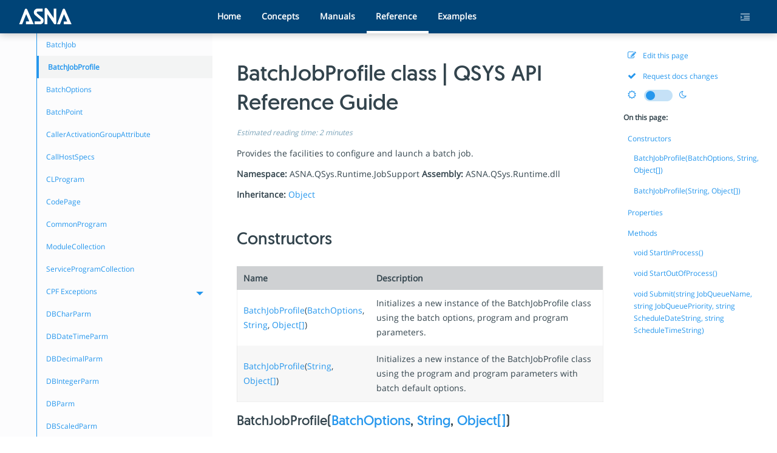

--- FILE ---
content_type: text/html; charset=utf-8
request_url: https://asnaqsys.github.io/reference/runtime/qsys-runtime-job-support/batch-job-profile.html
body_size: 3538
content:
<!-- Page generated 2025-12-19 17:12:58 +0000-->
<!DOCTYPE html>
<html lang="en"><!-- Removed the trailing slash --><!-- Ensure no trailing slash --><head>
  <meta http-equiv="Content-Type" content="text/html; charset=UTF-8">
  <title>BatchJobProfile class         | QSYS API Reference Guide</title>
  <meta name="description" content="Provides the facilities to configure and launch a batch job. " />
  <link rel="canonical" href="https://localhost:4000/reference/runtime/qsys-runtime-job-support/batch-job-profile.html" />
  <meta http-equiv="Permissions-Policy" content="interest-cohort=()">

  <!-- favicon -->
  <link rel="icon" type="image/x-icon" href="/favicons/asnaqsys@2x.ico" sizes="128x128">
  <link rel="apple-touch-icon" type="image/x-icon" href="/favicons/asnaqsys@2x.ico" sizes="128x128">
  <meta name="msapplication-TileImage" content="/favicons/asnaqsys@2x.ico">
  <meta property="og:image" content="/favicons/asnaqsys@2x.ico"/>
  <meta name="theme-color" content="#2496ed" />

  <meta name="viewport" content="width=device-width, initial-scale=1.0">

  <link href="/pagefind/pagefind-ui.css" rel="stylesheet">
  <script src="/pagefind/pagefind-ui.js"></script><script defer src="/js/theme-switcher.js"></script>
  <script defer src="/js/anchorlinks.js"></script>
  <script defer src="/js/jquery.js"></script>
  <script defer src="/js/bootstrap.min.js"></script>
  <script defer src="/js/docs.js"></script><link rel="preload" as="font" href="https://fonts.gstatic.com/s/opensans/v18/mem8YaGs126MiZpBA-UFVZ0bf8pkAg.woff2" type="font/woff2" crossorigin="anonymous">
  <link rel="preload" as="font" href="/fonts/geomanist/hinted-Geomanist-Book.woff2"    type="font/woff2" crossorigin="anonymous">
  <link rel="preload" as="font" href="/fonts/geomanist/hinted-Geomanist-Regular.woff2" type="font/woff2" crossorigin="anonymous">
  <link rel="preload" as="font" href="/fonts/glyphicons-halflings-regular.woff2"       type="font/woff2" crossorigin="anonymous">
  <link rel="preload" as="font" href="/fonts/fontawesome-webfont.woff2?v=4.7.0"        type="font/woff2" crossorigin="anonymous">

  <link rel="stylesheet" href="/css/font-awesome.min.css">
  <link rel="stylesheet" href="/css/bootstrap.min.css">
  <link rel="stylesheet" href="/css/style.css" id="pagestyle">

  <!-- SEO stuff -->
  <!-- END SEO STUFF -->
  
</head>
<body class="colums">
    <header>
        <nav class="nav-secondary navbar navbar-fixed-top">
    <div class="container-fluid">
        <div class="navbar-header">
            <a href="/">
                <img class="logo" src="/images/asna-qsys-128.png" alt="ASNA" title="ASNA QSys Docs" />
            </a>
        </div>
        <div class="navbar-collapse" aria-expanded="false" style="height: 1px;">
            <div class="logo-mobile">
    <a href="/">
        <img src="/images/asna-qsys-64.png" alt="ASNA QSys Docs" title="ASNA QSys Docs" />
    </a>
</div>

<div class="asna-search" id="search-div">
</div>

<div class="sidebar-toggle">
    <button type="button" class="navbar-toggle collapsed" data-toggle="collapse" data-target="#navbar" aria-expanded="false" aria-controls="navbar">
        <span class="sr-only">Toggle navigation</span>
        <span class="icon-bar"></span>
        <span class="icon-bar"></span>
        <span class="icon-bar"></span>
    </button>
</div>
<div class="nav-container hidden-sm hidden-xs">
    <div id="tabs">
        <ul class="tabs jsTOCHorizontal"><li><a href="/" id="home">Home</a></li><li><a href="/concepts/concepts-overview.html" id="Concepts">Concepts</a></li><li><a href="/manuals/manuals-overview.html" id="Manuals">Manuals</a></li><li><a href="/reference/reference-overview.html" id="Reference">Reference</a></li><li><a href="/examples/examples-overview.html" id="Examples">Examples</a></li></ul>
    </div>
    <div class="ctrl-right">
        <a href="javascript:void(0)" id="menu-toggle" aria-label="Current page's menu toggle"><i class="fa fa-indent" aria-hidden="true"></i></a>
    </div>
</div>

        </div>
    </div>
</nav>

    </header>
    <div class="wrapper right-open">
        <div class="container-fluid">
            <div class="row">
                <div class="col-body">
                    <main class="col-content content">
                        <section class="section"><h1>BatchJobProfile class         | QSYS API Reference Guide</h1><p><em class="reading-time">Estimated reading time: 2 minutes</em></p><p>Provides the facilities to configure and launch a batch job.</p>

<p><strong>Namespace:</strong> ASNA.QSys.Runtime.JobSupport
<strong>Assembly:</strong> ASNA.QSys.Runtime.dll</p>

<p><strong>Inheritance:</strong> <a href="https://docs.microsoft.com/en-us/dotnet/api/system.object">Object</a>
<br />
<br /></p>

<h2 id="constructors">Constructors</h2>

<table>
  <thead>
    <tr>
      <th>Name</th>
      <th>Description</th>
    </tr>
  </thead>
  <tbody>
    <tr>
      <td><a href="#batchjobprofilebatchoptions-string-object">BatchJobProfile</a>(<a href="/reference/runtime/qsys-runtime-job-support/batch-options.html">BatchOptions</a>, <a href="https://docs.microsoft.com/en-us/dotnet/api/system.string">String</a>, <a href="https://docs.microsoft.com/en-us/dotnet/api/system.object">Object[]</a>)</td>
      <td>Initializes a new instance of the BatchJobProfile class using the batch options, program and program parameters.</td>
    </tr>
    <tr>
      <td><a href="#batchjobprofilestring-object">BatchJobProfile</a>(<a href="https://docs.microsoft.com/en-us/dotnet/api/system.string">String</a>, <a href="https://docs.microsoft.com/en-us/dotnet/api/system.object">Object[]</a>)</td>
      <td>Initializes a new instance of the BatchJobProfile class using the program and program parameters with batch default options.</td>
    </tr>
  </tbody>
</table>

<h3 id="batchjobprofilebatchoptions-string-object">BatchJobProfile(<a href="/reference/runtime/qsys-runtime-job-support/batch-options.html">BatchOptions</a>, <a href="https://docs.microsoft.com/en-us/dotnet/api/system.string">String</a>, <a href="https://docs.microsoft.com/en-us/dotnet/api/system.object">Object[]</a>)</h3>

<p>Initializes a new instance of the BatchJobProfile class using the batch options, program and program parameters.</p>

<div class="language-cs highlighter-rouge"><div class="highlight"><pre class="highlight"><code><span class="nf">BatchJobProfile</span><span class="p">(</span><span class="n">BatchOptions</span><span class="p">,</span> <span class="n">String</span><span class="p">,</span> <span class="n">Object</span><span class="p">[])</span>
</code></pre></div></div>

<h4 id="parameters">Parameters</h4>

<table>
  <thead>
    <tr>
      <th>Type</th>
      <th>Parameter name</th>
      <th>Description</th>
    </tr>
  </thead>
  <tbody>
    <tr>
      <td><a href="/reference/runtime/qsys-runtime-job-support/batch-options.html">BatchOptions</a></td>
      <td>options</td>
      <td>The configuration options for the new Job.</td>
    </tr>
    <tr>
      <td><a href="https://docs.microsoft.com/en-us/dotnet/api/system.string">String</a></td>
      <td>programName</td>
      <td>Program to run in the new Job.</td>
    </tr>
    <tr>
      <td><a href="https://docs.microsoft.com/en-us/dotnet/api/system.object">Object[]</a></td>
      <td>parmList</td>
      <td>List of parameters to be passed to the initial program.</td>
    </tr>
  </tbody>
</table>

<h3 id="batchjobprofilestring-object">BatchJobProfile(<a href="https://docs.microsoft.com/en-us/dotnet/api/system.string">String</a>, <a href="https://docs.microsoft.com/en-us/dotnet/api/system.object">Object[]</a>)</h3>

<p>Initializes a new instance of the BatchJobProfile class using the program and program parameters with batch default options.</p>

<div class="language-cs highlighter-rouge"><div class="highlight"><pre class="highlight"><code><span class="nf">BatchJobProfile</span><span class="p">(</span><span class="n">String</span><span class="p">,</span> <span class="n">Object</span><span class="p">[])</span>
</code></pre></div></div>

<h4 id="parameters-1">Parameters</h4>

<table>
  <thead>
    <tr>
      <th>Type</th>
      <th>Parameter name</th>
      <th>Description</th>
    </tr>
  </thead>
  <tbody>
    <tr>
      <td><a href="https://docs.microsoft.com/en-us/dotnet/api/system.string">String</a></td>
      <td>programName</td>
      <td>Program to run in the new Job.</td>
    </tr>
    <tr>
      <td><a href="https://docs.microsoft.com/en-us/dotnet/api/system.object">Object[]</a></td>
      <td>parmList</td>
      <td>List of parameters to be passed to the initial program.</td>
    </tr>
  </tbody>
</table>

<h2 id="properties">Properties</h2>

<table>
  <thead>
    <tr>
      <th>Type</th>
      <th>Name</th>
      <th>Description</th>
    </tr>
  </thead>
  <tbody>
    <tr>
      <td><a href="/reference/runtime/qsys-runtime-job-support/batch-options.html">BatchOptions</a></td>
      <td>BatchOptions</td>
      <td>Get the options for the new batch job.</td>
    </tr>
  </tbody>
</table>

<h2 id="methods">Methods</h2>

<table>
  <thead>
    <tr>
      <th>Signature</th>
      <th>Description</th>
    </tr>
  </thead>
  <tbody>
    <tr>
      <td><a href="#void-startinprocess">StartInProcess()</a></td>
      <td>Starts the new job on a separate thread in the current process.</td>
    </tr>
    <tr>
      <td><a href="#void-startoutofprocess">StartOutOfProcess()</a></td>
      <td>Starts the new job on a new process.</td>
    </tr>
    <tr>
      <td><a href="#void-submitstring-jobqueuename-string-jobqueuepriority-string-scheduledatestring-string-scheduletimestring">Submit</a>(<a href="https://docs.microsoft.com/en-us/dotnet/api/system.string">String</a>, <a href="https://docs.microsoft.com/en-us/dotnet/api/system.string">String</a>, <a href="https://docs.microsoft.com/en-us/dotnet/api/system.string">String</a>, <a href="https://docs.microsoft.com/en-us/dotnet/api/system.string">String</a>)</td>
      <td>Enqueues the batch job.</td>
    </tr>
  </tbody>
</table>

<h3 id="void-startinprocess">void StartInProcess()</h3>

<p>Starts the new job on a separate thread in the current process.</p>

<div class="language-cs highlighter-rouge"><div class="highlight"><pre class="highlight"><code><span class="k">void</span> <span class="nf">StartInProcess</span><span class="p">()</span>
</code></pre></div></div>

<h3 id="void-startoutofprocess">void StartOutOfProcess()</h3>

<p>Starts the new job on a new process.</p>

<div class="language-cs highlighter-rouge"><div class="highlight"><pre class="highlight"><code><span class="k">void</span> <span class="nf">StartOutOfProcess</span><span class="p">()</span>
</code></pre></div></div>

<h3 id="void-submitstring-jobqueuename-string-jobqueuepriority-string-scheduledatestring-string-scheduletimestring">void Submit(<a href="https://learn.microsoft.com/en-us/dotnet/api/system.string?view=net-8.0">string JobQueueName</a>, <a href="https://learn.microsoft.com/en-us/dotnet/api/system.string?view=net-8.0">string JobQueuePriority</a>, <a href="https://learn.microsoft.com/en-us/dotnet/api/system.string?view=net-8.0">string ScheduleDateString</a>, <a href="https://learn.microsoft.com/en-us/dotnet/api/system.string?view=net-8.0">string ScheduleTimeString</a>)</h3>

<p>Enqueues the batch job.</p>

<div class="language-cs highlighter-rouge"><div class="highlight"><pre class="highlight"><code><span class="k">void</span> <span class="nf">Submit</span><span class="p">(</span><span class="kt">string</span> <span class="n">JobQueueName</span><span class="p">,</span> <span class="kt">string</span> <span class="n">JobQueuePriority</span><span class="p">,</span> <span class="kt">string</span> <span class="n">ScheduleDateString</span><span class="p">,</span> <span class="kt">string</span> <span class="n">ScheduleTimeString</span><span class="p">)</span>
</code></pre></div></div>

<h4 id="parameters-2">Parameters</h4>

<table>
  <thead>
    <tr>
      <th>Type</th>
      <th>Parameter name</th>
      <th>Description</th>
    </tr>
  </thead>
  <tbody>
    <tr>
      <td><a href="https://docs.microsoft.com/en-us/dotnet/api/system.string">String</a></td>
      <td>JobQueueName</td>
      <td>The name of the queue to receive the job request.</td>
    </tr>
    <tr>
      <td><a href="https://docs.microsoft.com/en-us/dotnet/api/system.string">String</a></td>
      <td>JobQueuePriority</td>
      <td>The priority of the batch job in the job queue.</td>
    </tr>
    <tr>
      <td><a href="https://docs.microsoft.com/en-us/dotnet/api/system.string">String</a></td>
      <td>ScheduleDateString</td>
      <td>The date when the new job becomes eligible to run. Special values include: <em>CURRENT, *MON-&gt;</em>SUN, *MONTHSTR and *MONTHEND.</td>
    </tr>
    <tr>
      <td><a href="https://docs.microsoft.com/en-us/dotnet/api/system.string">String</a></td>
      <td>ScheduleTimeString</td>
      <td>The time of day when the new job becomes eligible to run. Special value: *CURRENT.</td>
    </tr>
  </tbody>
</table>

                        </section>
                    </main>
                    <nav class="col-nav">
                        <div id="sidebar-nav" class="sidebar hidden-sm hidden-xs">
                            <div id="navbar" class="nav-sidebar">
                                <ul class="nav jsTOCHorizontal hidden-md hidden-lg"></ul>
                                <ul class="nav" id="jsTOCLeftNav"></ul>
                            </div>
                        </div>
                    </nav>
                    <div class="col-toc">
                        <div class="sidebar hidden-xs hidden-sm">
                            <div class="toc-nav">
                                <div class="feedback-links">
                                    <ul><li><a href="https://github.com/asnaqsys/asnaqsys.github.io/edit/main/reference/runtime/qsys-runtime-job-support/batch-job-profile.md"><i class="fa fa-pencil-square-o" aria-hidden="true"></i> Edit this page</a></li><li><a href="https://github.com/asna/asna.github.io/issues/new?body=File: [reference/runtime/qsys-runtime-job-support/batch-job-profile.md](https://docs.asna.com/reference/runtime/qsys-runtime-job-support/batch-job-profile.html)" class="nomunge"><i class="fa fa-check" aria-hidden="true"></i> Request docs changes</a></li>
                                        <li><div class="toggle-mode">
  <div class="icon">
      <i class="fa fa-sun-o" aria-hidden="true"></i>
  </div>
  <div class="toggle-switch">
      <label class="switch">
          <input type="checkbox" id="switch-style">
          <span class="slider round"></span>
      </label>
  </div>
  <div class="icon">
      <i class="fa fa-moon-o" aria-hidden="true"></i>
  </div>
</div>
</li>
                                    </ul>
                                </div><div id="side-toc-title">On this page:</div>
<ul id="my_toc" class="inline_toc">
  <li><a href="#constructors" class="nomunge">Constructors</a>
    <ul>
      <li><a href="#batchjobprofilebatchoptions-string-object" class="nomunge">BatchJobProfile(BatchOptions, String, Object[])</a></li>
      <li><a href="#batchjobprofilestring-object" class="nomunge">BatchJobProfile(String, Object[])</a></li>
    </ul>
  </li>
  <li><a href="#properties" class="nomunge">Properties</a></li>
  <li><a href="#methods" class="nomunge">Methods</a>
    <ul>
      <li><a href="#void-startinprocess" class="nomunge">void StartInProcess()</a></li>
      <li><a href="#void-startoutofprocess" class="nomunge">void StartOutOfProcess()</a></li>
      <li><a href="#void-submitstring-jobqueuename-string-jobqueuepriority-string-scheduledatestring-string-scheduletimestring" class="nomunge">void Submit(string JobQueueName, string JobQueuePriority, string ScheduleDateString, string ScheduleTimeString)</a></li>
    </ul>
  </li>
</ul>

</div>
                        </div>
                    </div>
                </div>
            </div>
        </div>
    </div>
    <footer class="footer">
        
    <div class="container">
        <div class="top_footer">
            <div class="row">
                <div class="col-xs-12 col-sm-3 col-md-3">
                    <ul class="footer_links">
                        <li><a href="https://www.asna.com/en/migration">Read more about ASNA Monarch</a></li>
                    </ul>
                </div>
                <div class="col-xs-12 col-sm-3 col-md-3">
                </div>
                <div class="col-xs-12 col-sm-3 col-md-3">
                </div>
                <div class="col-xs-12 col-sm-3 col-md-3">
                    <ul class="footer_links">
                        <li><a href="https://www.asna.com">ASNA.com</a></li>
                    </ul>
                </div>
            </div>
            <div class="footer-nav">
                <nav class="footer_sub_nav">
                    <ul class="menu">
                        <li><a href="https://www.asna.com/en/privacy" target="_blank" rel="noopener">Privacy</a></li>
                    </ul>
                </nav>
            </div>
        </div>
        <div class="bottom_footer">
            <div class="footer-copyright col-xs-12 col-md-8">
                <p class="copyright">
                    Copyright &copy; 2003-2024 ASNA, Inc. All rights reserved. </p>
            </div>
            <div class="footer_social_nav">
                <ul class="nav-social">
                    <li class="fa fa-youtube"><a href="http://www.youtube.com/user/asna">Youtube</a></li>
                    <li class="fa fa-github"><a href="https://github.com/asna">GitHub</a></li>
                    <li class="fa fa-linkedin"><a href="https://www.linkedin.com/company/asna">Linkedin</a></li>
                    <li class="fa fa-facebook"><a href="https://www.facebook.com/asna">Facebook</a></li>

                </ul>
            </div>
        </div>
    </div>

    </footer>
    <script>const pageURL = "/reference/runtime/qsys-runtime-job-support/batch-job-profile.html";</script>
    <script>
        window.addEventListener('DOMContentLoaded', (event) => {
            new PagefindUI({ element: "#search-div", showSubResults: false, showImages: false, resetStyles: false });
        });
    </script>
</body>
</html>


--- FILE ---
content_type: text/css; charset=utf-8
request_url: https://asnaqsys.github.io/css/style.css
body_size: 8248
content:
/*
 * global
 */
/*
 * standard mode
 */
/*
 * night mode
 */
body.night {
  background-color: #031f30;
  color: #d3d4d4;
  --pagefind-ui-primary: #eeeeee;
  --pagefind-ui-text: #eeeeee;
  --pagefind-ui-background: #152028;
  --pagefind-ui-border: #152028;
  --pagefind-ui-tag: #152028;
  /*
    #autocompleteResults {
        background: $bg-search-results-night;
        border: 1px solid $black;
        //color: $white;
    }
    .autocompleteResult {
        &.selected {
            background-color: #1f262e;
        }
        li {
            color: #b4c3d2;
        }
        span {
          color: #b7a4de;
        }
    }
    */
  /* syntax highlighting */
  /* apply to images with garbled text */
  /* accordion */
  /* tabs */
}

body.night.landing {
  background-color: #031f30;
}

body.night.landing .header > .container {
  background-color: #0f1c24;
}

body.night.landing .card, body.night.landing .cardlet {
  color: inherit;
  background-color: #0e161b;
}

body.night.landing footer {
  background-color: #002c66;
}

body.night .rating-nero-value,
body.night .reading-time {
  color: #d3d4d4 !important;
}

body.night h1, body.night h2, body.night h3, body.night h4, body.night h5, body.night h6,
body.night div#side-toc-title {
  color: #fff;
}

body.night a {
  color: #9cd4f7;
}

body.night .header {
  background-color: #0f1c24;
}

body.night hr {
  border-top: 1px solid #4f6071;
}

body.night .nav-secondary {
  background-color: #0f1c24;
}

body.night .nav-secondary .search-form input[type=search] {
  background-color: rgba(76, 76, 76, 0.47);
  color: #fff;
}

body.night .nav-secondary .search-form input[type=search] :focus {
  background-color: rgba(255, 255, 255, 0.17);
}

body.night .sidebar,
body.night .col-nav {
  background-color: #0f1c24;
  border: none;
}

body.night .nav-sidebar ul li a.active,
body.night .nav-sidebar.nav > li > a:focus,
body.night .toc-nav li a.active {
  background: #0a151a;
  border-left: 4px solid #2697ed;
}

body.night .tabs li.active a {
  border-bottom: 4px solid #2697ed;
}

body.night .slider {
  background-color: #344658;
  border: 1px solid #192837;
}

body.night blockquote {
  color: #d3d4d4;
  background: #1f3441;
}

body.night blockquote.warning, body.night blockquote.warning p:first-child {
  color: #ff7f7a !important;
}

body.night blockquote.important {
  border-left-color: #f5ac45 !important;
}

body.night blockquote.important, body.night blockquote.important p:first-child {
  color: #f5ad47 !important;
}

body.night table {
  border: 1px solid #1b1a1a;
  color: #cbdbe6;
}

body.night table > tbody > tr:nth-of-type(even) {
  background-color: #1f3341;
}

body.night thead {
  background: #2b4252;
}

body.night pre {
  color: #f3f3f3;
  background-color: #0a121b !important;
  border: 1px solid #000;
}

body.night code {
  color: #c1f1f0 !important;
  background: #0a121b !important;
}

body.night .nav-secondary .dropdown-btn {
  color: #d0e8ff;
}

body.night .outline-btn {
  background: #101c29;
  border: 1px solid #37404a;
}

body.night a.button.outline-btn {
  color: #a7e2ff;
}

body.night a.glossary,
body.night .toc-nav i.fa {
  color: #d3d4d4;
}

body.night .component {
  background: #0e1c25;
}

body.night .component img {
  opacity: 1;
  filter: grayscale(100%) brightness(2);
}

body.night .transparent-btn {
  background-color: #0087c8;
  box-shadow: 0 1px 0 0 rgba(0, 0, 0, 0.1);
  border: 1px solid rgba(0, 0, 0, 0.1);
  text-shadow: 0 1px rgba(0, 0, 0, 0.2);
}

body.night .footer {
  background-color: black;
  border-top: 1px solid #1f3442;
}

body.night .footer_links li a {
  color: #b2b2b2;
}

body.night .bottom_footer {
  border-top: 1px solid #4e5d6a;
}

body.night .footer_social_nav ul li a {
  background-color: #2f2f2f;
}

body.night .highlight .nt {
  color: #e8a0e8;
}

body.night .highlight .k {
  color: #da5ada;
}

body.night img.white-bg {
  background-color: white;
}

body.night .panel {
  color: #d3d4d4;
  background-color: #24394c;
}

body.night .panel-default {
  border-color: #374656;
}

body.night .panel-default > .panel-heading {
  color: #c0c3c4;
  background-color: #101c29;
  border-color: #2f4050;
}

body.night .panel-body {
  background: #233648;
  color: #bcbfc3;
}

body.night .nav-tabs {
  border-bottom: 1px solid #4f6071;
}

body.night .nav-tabs > li.active > a, body.night .nav-tabs > li.active > a:focus, body.night .nav-tabs > li.active > a:hover {
  color: #fff;
  background-color: #4e6071;
  border: 1px solid transparent;
}

body.night .popover {
  color: #000;
}

body.night .pagination > li > a, body.night .pagination > li > span {
  background-color: #0f1c2a !important;
  border: 1px solid #0f1c2a !important;
}

body.night .pagination > .active > a {
  background: #000 !important;
  color: #fff !important;
}

:root {
  --pagefind-ui-scale: .63;
}

html {
  font-family: "Open Sans", sans-serif;
  -webkit-text-size-adjust: 100%;
  -ms-text-size-adjust: 100%;
  -moz-osx-font-smoothing: grayscale;
  -webkit-font-smoothing: antialiased;
}

body {
  background-color: white;
  color: #33444d;
  font-family: "Open Sans", sans-serif;
  font-size: 14px;
  margin: 0;
  padding: 0;
  overflow-x: hidden;
}

body:has(div.pagefind-ui__drawer:not(.pagefind-ui__hidden)) {
  overflow-y: hidden !important;
}

a {
  color: #2697ed;
  text-decoration: none;
  outline: none;
}

a:hover, a:focus {
  opacity: .8;
  text-decoration: none;
}

.pagefind-ui__results-area {
  background-color: var(--pagefind-ui-background);
  margin-left: 10rem;
}

.pagefind-ui__button {
  border-color: var(--pagefind-ui-text) !important;
}

.pagefind-ui__drawer {
  position: fixed;
  overflow-y: scroll !important;
  max-height: 90vh;
}

.pagefind-ui__search-clear {
  padding: 0 calc(1rem * var(--pagefind-ui-scale)) 0 calc(1rem * var(--pagefind-ui-scale)) !important;
  /* border-color: lightgray; */
  border-width: 0;
}

.pagefind-ui__results {
  padding-left: 2% !important;
}

/*
 * Fonts  **********************************************************************
 */
@font-face {
  font-family: 'Geomanist Book';
  src: url("../fonts/geomanist/hinted-Geomanist-Book.eot");
  src: url("../fonts/geomanist/hinted-Geomanist-Book.eot?#iefix") format("embedded-opentype"), url("../fonts/geomanist/hinted-Geomanist-Book.woff2") format("woff2"), url("../fonts/geomanist/hinted-Geomanist-Book.woff") format("woff"), url("../fonts/geomanist/hinted-Geomanist-Book.ttf") format("truetype"), url("../fonts/geomanist/hinted-Geomanist-Book.svg#Geomanist-Book") format("svg");
  font-weight: normal;
  font-style: normal;
  font-display: swap;
}

@font-face {
  font-family: 'Geomanist Regular';
  src: url("../fonts/geomanist/hinted-Geomanist-Regular.eot");
  src: url("../fonts/geomanist/hinted-Geomanist-Regular.eot?#iefix") format("embedded-opentype"), url("../fonts/geomanist/hinted-Geomanist-Regular.woff2") format("woff2"), url("../fonts/geomanist/hinted-Geomanist-Regular.woff") format("woff"), url("../fonts/geomanist/hinted-Geomanist-Regular.ttf") format("truetype"), url("../fonts/geomanist/hinted-Geomanist-Book.svg#Geomanist-Regular") format("svg");
  font-weight: normal;
  font-style: normal;
  font-display: swap;
}

/*
 * inlining the style from https://fonts.googleapis.com/css?family=Open+Sans&display=swap
 *
 * We're only including the "latin" glyphs. While including @font-faces for more
 * glyphs would not cause the fonts to be loaded, it would make the stylesheet
 * itself larger, and we don't need those glyhps for our purpose as the website
 * is written in US-English; https://stackoverflow.com/a/14897846/1811501
 */
/* latin */
@font-face {
  font-family: 'Open Sans';
  font-style: normal;
  font-weight: 400;
  font-display: fallback;
  src: local("Open Sans Regular"), local("OpenSans-Regular"), url(https://fonts.gstatic.com/s/opensans/v18/mem8YaGs126MiZpBA-UFVZ0bf8pkAg.woff2) format("woff2");
  unicode-range: U+0000-00FF, U+0131, U+0152-0153, U+02BB-02BC, U+02C6, U+02DA, U+02DC, U+2000-206F, U+2074, U+20AC, U+2122, U+2191, U+2193, U+2212, U+2215, U+FEFF, U+FFFD;
}

h1, h2, h3, h4, h5, h6 {
  font-family: "Geomanist Book", sans-serif;
  clear: both;
  line-height: 26px;
}

h1 {
  font-size: 36px;
  line-height: 48px;
}

h2 {
  font-size: 28px;
  line-height: 38px;
}

h3 {
  font-size: 22px;
}

h4 {
  font-size: 16px;
  text-transform: uppercase;
}

h5 {
  font-size: 16px;
}

h6 {
  color: #82949e;
  font-size: 14px;
}

dd, dt {
  line-height: 25px;
}

body.landing {
  background-color: #fcfcfd;
}

body.landing h2, body.landing h5, body.landing h6 {
  font-family: "Geomanist Regular", sans-serif;
}

body.landing section {
  margin-top: 40px;
  margin-bottom: 40px;
}

body.landing .header > .container {
  background-color: #004477;
}

@media (min-width: 768px) {
  body.landing .header .navbar-collapse.collapse {
    display: flex !important;
  }
  body.landing .header .navbar-collapse.collapse ul:first-of-type {
    flex: 1;
    display: flex;
    justify-content: center;
  }
}

@media (max-width: 991px) {
  body.landing .header .container {
    width: unset;
  }
}

body.landing .header a, body.landing .header .toggle-mode {
  color: white;
}

body.landing .header .navbar-brand {
  padding-top: 12px;
  padding-bottom: 12px;
}

body.landing .header .navbar-toggle {
  margin: 15px;
  height: 20px;
  display: block;
}

@media (min-width: 768px) {
  body.landing .header .navbar-toggle {
    display: none;
  }
}

@media (min-width: 768px) {
  body.landing .header .navbar-nav > li > a {
    font-weight: bold;
    line-height: 25px;
    padding-top: 17px;
    padding-bottom: 9px;
    border-bottom-style: solid;
    border-bottom-width: 4px;
    border-bottom-color: rgba(255, 255, 255, 0);
  }
}

@media (min-width: 768px) {
  body.landing .header .navbar-nav > li.active > a {
    border-bottom-color: rgba(255, 255, 255, 0.5);
  }
}

body.landing .header .toggle-mode {
  margin-top: 15px;
}

body.landing .header .toggle-mode .icon {
  margin-top: 4px;
}

body.landing .hero {
  padding-top: 20px;
}

body.landing .hero h2 {
  font-size: 32px;
  line-height: 32px;
  margin-bottom: 14px;
}

body.landing .pagefind-ui__results-area {
  background-color: var(--pagefind-ui-background);
  margin-left: 0;
}

body.landing .pagefind-ui__button {
  border-color: var(--pagefind-ui-text) !important;
}

body.landing .pagefind-ui__drawer {
  position: fixed;
  overflow-y: scroll !important;
  /* max-height: 90vh; */
  height: 68%;
  z-index: 1000;
}

body.landing .pagefind-ui__search-clear {
  padding: 0 calc(1rem * var(--pagefind-ui-scale)) 0 calc(1rem * var(--pagefind-ui-scale)) !important;
  /* border-color: lightgray; */
  border-width: 0;
}

body.landing .pagefind-ui__results {
  padding-left: 0 !important;
}

body.landing .card-holder {
  padding: 7.5px;
}

body.landing .video-item {
  display: flex;
  flex-direction: row;
  align-items: center;
  margin-top: 6.5px;
  margin-bottom: 6.5px;
}

body.landing .video-item .video-image {
  margin-right: 13px;
}

body.landing .video-item .video-title {
  flex: 1;
}

body.landing .card.whats-new, body.landing .card.examples, body.landing .card.reference, body.landing .card.manuals, body.landing .card.concepts, body.landing .card.guides, body.landing .card.download-asna-qsys {
  background-image: none;
  background-origin: content-box;
  background-repeat: no-repeat;
  background-size: auto 35px;
}

@media (min-width: 576px) {
  body.landing .card.whats-new, body.landing .card.examples, body.landing .card.reference, body.landing .card.manuals, body.landing .card.concepts, body.landing .card.guides, body.landing .card.download-asna-qsys {
    background-size: auto 40px;
    min-height: 220px;
  }
}

@media (min-width: 768px) {
  body.landing .card.whats-new, body.landing .card.examples, body.landing .card.reference, body.landing .card.manuals, body.landing .card.concepts, body.landing .card.guides, body.landing .card.download-asna-qsys {
    background-size: auto 50px;
  }
}

@media (min-width: 992px) {
  body.landing .card.whats-new, body.landing .card.examples, body.landing .card.reference, body.landing .card.manuals, body.landing .card.concepts, body.landing .card.guides, body.landing .card.download-asna-qsys {
    background-size: auto 60px;
  }
}

body.landing .card.whats-new .title, body.landing .card.examples .title, body.landing .card.reference .title, body.landing .card.manuals .title, body.landing .card.concepts .title, body.landing .card.guides .title, body.landing .card.download-asna-qsys .title {
  margin-top: 0;
  margin-left: 60px;
}

@media (min-width: 576px) {
  body.landing .card.whats-new .title, body.landing .card.examples .title, body.landing .card.reference .title, body.landing .card.manuals .title, body.landing .card.concepts .title, body.landing .card.guides .title, body.landing .card.download-asna-qsys .title {
    margin-left: 0;
    margin-top: 60px;
  }
}

@media (min-width: 768px) {
  body.landing .card.whats-new .title, body.landing .card.examples .title, body.landing .card.reference .title, body.landing .card.manuals .title, body.landing .card.concepts .title, body.landing .card.guides .title, body.landing .card.download-asna-qsys .title {
    margin-left: 0;
    margin-top: 72px;
  }
}

@media (min-width: 992px) {
  body.landing .card.whats-new .title, body.landing .card.examples .title, body.landing .card.reference .title, body.landing .card.manuals .title, body.landing .card.concepts .title, body.landing .card.guides .title, body.landing .card.download-asna-qsys .title {
    margin-left: 0;
    margin-top: 90px;
  }
}

body.landing .card.whats-new p, body.landing .card.examples p, body.landing .card.reference p, body.landing .card.manuals p, body.landing .card.concepts p, body.landing .card.guides p, body.landing .card.download-asna-qsys p {
  margin-left: 60px;
}

@media (min-width: 576px) {
  body.landing .card.whats-new p, body.landing .card.examples p, body.landing .card.reference p, body.landing .card.manuals p, body.landing .card.concepts p, body.landing .card.guides p, body.landing .card.download-asna-qsys p {
    margin-left: 0;
  }
}

body.landing .card {
  color: #33444d;
  background-color: white;
  box-shadow: 0 3px 6px rgba(11, 33, 74, 0.09), 0 -2px 2px rgba(11, 33, 74, 0.03);
  padding: 24px 36px;
  min-height: 100px;
}

@media (min-width: 576px) {
  body.landing .card {
    min-height: 185px;
  }
}

body.landing .card.download-asna-qsys {
  background-image: url("/images/download-asna-qsys.svg");
}

body.landing .card.guides {
  background-image: url("/images/guides.svg");
}

body.landing .card.concepts {
  background-image: url("/images/concepts.svg");
}

body.landing .card.manuals {
  background-image: url("/images/manuals.svg");
}

body.landing .card.reference {
  background-image: url("/images/reference.svg");
}

body.landing .card.examples {
  background-image: url("/images/examples.svg");
}

body.landing .card.whats-new {
  background-image: url("/images/whats-new.svg");
}

body.landing .card .title {
  font-size: 16px;
  line-height: 16px;
  margin: 10px 0;
}

@media (min-width: 576px) {
  body.landing .card .title {
    font-size: 18px;
    line-height: 18px;
    margin: 6px 0;
  }
}

@media (min-width: 768px) {
  body.landing .card .title {
    font-size: 20px;
    line-height: 20px;
    margin: 6px 0;
  }
}

@media (min-width: 992px) {
  body.landing .card .title {
    font-size: 22px;
    line-height: 22px;
    margin: 8px 0;
  }
}

body.landing .card p {
  font-size: 14px;
  line-height: 19px;
}

body.landing a.card {
  display: block;
  transition: transform 150ms ease-in-out;
}

body.landing a.card:hover {
  opacity: 1;
  transform: scale(1.01);
}

body.landing a.card[target=_blank] {
  background-image: url(/images/arrow.svg);
  background-position: top 10px right 10px;
  background-repeat: no-repeat;
  background-size: 15px 15px;
}

body.landing .cardlet {
  background-color: #F2F3F5;
  padding: 24px 36px;
}

body.landing .cardlet .title {
  font-family: 'Geomanist Book', sans-serif;
  line-height: 22px;
  font-size: 22px;
}

body.landing .cardlet p {
  font-size: 14px;
  line-height: 18px;
}

body.landing section.cta-banner {
  background-color: #002c66;
  padding: 75px 0;
  text-align: center;
}

body.landing section.cta-banner h2, body.landing section.cta-banner h5, body.landing section.cta-banner p {
  color: white;
}

@media (min-width: 768px) {
  body.landing section.cta-banner {
    text-align: left;
  }
}

body.landing section.cta-banner img {
  margin-bottom: 20px;
  max-height: 100px;
}

body.landing section.cta-banner h2 {
  font-size: 32px;
  line-height: 37px;
}

body.landing section.cta-banner a.btn {
  background: #FF3F73;
  color: white;
  font-size: 17px;
  font-weight: bold;
  margin-top: 50px;
  padding: 20px 60px;
}

body.landing section.cta-banner a.btn img {
  margin: 0;
}

body.landing section.cta-banner a.btn.slack-button {
  background: white;
  color: #002c66;
  padding: 2px 25px 2px 10px;
}

body.landing .help-by-product .title {
  font-family: 'Geomanist Book', sans-serif;
  font-size: 22px;
}

body.landing .help-by-product ul.nav.nav-tabs li a, body.landing .help-by-product h5, body.landing .help-by-product h6 {
  font-family: 'Geomanist Regular', sans-serif;
  font-size: 18px;
}

body.landing .help-by-product ul.nav.nav-tabs {
  margin-bottom: 30px;
}

body.landing .help-by-product ul.nav.nav-tabs li a {
  cursor: pointer;
  padding: 10px 3px;
}

@media (min-width: 576px) {
  body.landing .help-by-product ul.nav.nav-tabs li a {
    padding: 10px 15px;
  }
}

body.landing .help-by-product ul.nav.nav-tabs li.active a {
  background-color: inherit;
  border: none;
  border-bottom: 5px solid #002c66;
}

body.landing .help-by-product .row[data-tab] {
  display: none;
}

body.landing .help-by-product .row[data-tab][data-os] .only-win, body.landing .help-by-product .row[data-tab][data-os] .only-mac {
  display: none;
}

body.landing .help-by-product .row[data-tab][data-os="win"] .only-win, body.landing .help-by-product .row[data-tab][data-os="mac"] .only-mac {
  display: initial;
}

body.landing .help-by-product .row[data-tab][data-os="win"] p.only-win, body.landing .help-by-product .row[data-tab][data-os="mac"] p.only-mac {
  display: block;
}

body.landing .help-by-product .row.active[data-tab] {
  display: block;
}

body.landing .help-by-product .row[data-tab] .image {
  background-position: center;
  background-size: contain;
  background-repeat: no-repeat;
  margin-top: 15px;
  width: 130px;
  height: 130px;
  margin-left: auto;
  margin-right: auto;
}

body.landing footer {
  background-color: #002c66;
  margin-top: 130px;
}

body.landing footer a, body.landing footer p {
  color: white;
}

/*
 * branding ********************************************************************
 */
.logo {
  margin: 12px 10px 0 10px;
  width: 128;
  display: none;
}

@media (min-width: 992px) {
  .logo {
    display: initial;
  }
}

.logo-mobile a {
  float: left;
}

.logo-mobile a img {
  margin: 12px 15px;
}

@media (min-width: 992px) {
  .logo-mobile {
    display: none;
  }
}

/*
 * Header **********************************************************************
 */
.header {
  background-color: #004477;
  position: relative;
  z-index: 1;
  transition: all 0.1s ease;
  border: unset;
  border-radius: unset;
  height: unset;
}

.columns {
  flex-direction: column;
}

.col-nav {
  order: -1;
}

.col-body {
  display: flex;
  flex-direction: row;
  flex: 1;
  min-height: 555px;
}

.col-content {
  flex: 1;
}

.col-nav,
.col-toc {
  flex: 0 0 0;
}

.col-toc-hidden {
  display: none;
}

@media only screen and (min-width: 1000px) {
  .col-nav,
.col-toc {
    flex: 0 0 19em;
  }
}

.content {
  padding: 80px 20px 40px 40px;
  max-width: 1024px;
  min-width: 300px;
  min-height: 500px;
}

section.section {
  margin: 0 auto;
}

.content ul {
  margin-top: 10px;
}

/*
 * sidebar *********************************************************************
 */
.wrapper.right-open #sidebar-wrapper {
  width: 270px;
}

.wrapper.right-open .page-content {
  padding-right: 190px;
}

.col-nav,
.col-toc {
  min-height: 100vh;
}

.col-nav {
  background-color: #fcfcfd;
}

.col-toc {
  margin-left: auto;
}

.sidebar {
  position: sticky;
  top: 55px;
  overflow: auto;
  max-height: calc(100vh - 55px);
  padding-top: 20px;
  padding-bottom: 20px;
}

.sidebar:has(div.pagefind-ui__drawer:not(.pagefind-ui__hidden)) {
  overflow-y: hidden !important;
}

/*
 * global footer  **************************************************************
 */
footer {
  background: #fff;
  border-top: 1px solid #E0E4E7;
  position: relative;
}

.top_footer {
  padding: 50px 0 35px;
}

.footer_links {
  list-style: none;
  padding: 0;
}

.footer_links li {
  margin-bottom: 10px;
}

.footer_links li a {
  color: #637986;
  font-size: 12px;
  line-height: 16px;
}

.footer_sub_nav {
  float: right;
  padding: 10px 30px 20px 0;
}

.footer_sub_nav ul {
  list-style: none;
  margin: 0;
  padding: 0;
}

.footer_sub_nav ul li {
  float: left;
  margin-left: 10px;
  padding-bottom: 6px;
}

.footer_sub_nav ul li a {
  color: #637986;
  font-size: 12px;
}

.bottom_footer {
  clear: both;
  padding: 30px 0 20px;
  border-top: 1px solid #E0E4E7;
  float: left;
  width: 100%;
}

.footer-copyright {
  float: left;
}

.footer-copyright p {
  font-size: 12px;
  line-height: 17px;
  color: #637986;
  margin-bottom: 0;
  padding: 0 0 15px;
}

.footer_social_nav {
  float: right;
  padding: 0 15px 0 0;
}

.footer_social_nav ul {
  list-style: none;
  padding: 0;
  margin: 0;
}

.footer_social_nav ul li {
  float: left;
  position: relative;
}

.footer_social_nav ul li:before {
  color: #fff;
  position: absolute;
  top: 10px;
  left: 10px;
}

.footer_social_nav ul li + li {
  margin-left: 10px;
}

.footer_social_nav ul li a {
  width: 32px;
  height: 32px;
  background-color: #82949E;
  border-radius: 50px;
  color: #fff;
  display: block;
  text-indent: 9999px;
  overflow: hidden;
}

/*
 * Primary navigation - top header *********************************************
 */
.nav-container {
  height: 55px;
}

.sidebar-toggle {
  margin: 4px 0 0 0;
  float: right;
  padding: 16px 15px 0 0;
}

/*
 * Secondary Navigation  *******************************************************
 */
.nav-secondary {
  background-color: #004477;
  box-shadow: 0 1px 13px rgba(0, 0, 0, 0.24);
  height: 55px;
}

/*
 * NAV SIDEBAR *****************************************************************
 */
.nav-sidebar li a {
  cursor: pointer;
}

.nav-sidebar > li > a {
  padding-right: 20px;
  padding-left: 20px;
}

.nav-sidebar > .active > a,
.nav-sidebar > .active > a:focus,
.nav-sidebar > .active > a:hover {
  color: #2089C4;
  background-color: #428bca;
}

.nav-sidebar ul {
  list-style: none;
  padding: 0 15px;
  text-align: left;
}

.nav-sidebar ul li {
  display: block;
}

@media (min-width: 992px) {
  .nav-sidebar ul {
    padding: 0;
  }
}

.nav-sidebar .nav ul {
  padding: 0 0 0 15px;
}

.nav-sidebar ul li a:hover {
  opacity: 0.7;
  background: transparent;
}

.nav-sidebar ul li a,
.nav-sidebar ul li a:focus,
.nav-sidebar ul li a:hover {
  border-bottom: none;
}

.nav-sidebar ul li a.active,
.nav-sidebar.nav > li > a:focus {
  background: #F3F4F4;
  border-left: 4px solid #2697ed;
  font-weight: 600;
}

.nav-sidebar ul li li a {
  border-left: 1px solid #2697ed;
  font-size: 12px;
  margin-left: 15px;
}

.nav-sidebar .caret {
  float: right;
  margin-top: 9px;
  border-top: 6px dashed;
  border-top: 6px solid\9;
  border-right: 6px solid transparent;
  border-left: 6px solid transparent;
}

/* pointer for collapsed sidebar list items */
.collapsed {
  cursor: pointer;
}

/*
 * Table of contents menu  *****************************************************
 */
.toc-toggle {
  width: 25px;
  height: 25px;
  float: right;
}

.toc-nav ul {
  list-style: none;
  margin: 0;
  padding-left: 10px;
  line-height: 20px;
}

.toc-nav ul li {
  padding: 2px 8px 2px 0;
  width: 100%;
}

.toc-nav ul li a {
  display: inline-block;
  font-size: 12px;
  padding: 5px 10px 5px 10px;
}

.toc-nav li a.active {
  color: #2089C4;
  border-left: 4px solid #2089C4;
  font-weight: bold;
}

.toc-nav i.fa {
  font-size: 14px;
  margin: 0 8px 0 0;
  color: #2697ed;
}

div#side-toc-title {
  font-size: 12px;
  font-weight: bold;
  margin: 11px 0 10px 13px;
}

.edit {
  margin: 10px 0 20px 15px;
}

/*
 * Toggle Switches *************************************************************
 */
.toggle-mode {
  float: left;
  padding: 0 0 0 10px;
  width: 100%;
}

.toggle-mode .icon {
  width: 25px;
  float: left;
  font-size: 1.5rem;
}

.toggle-switch {
  float: left;
  height: 40px;
  width: 60px;
  padding: 3px 7px 0 2px;
}

.switch {
  position: relative;
  display: inline-block;
  width: 47px;
  height: 19px;
}

.switch input {
  display: none;
}

.slider {
  position: absolute;
  cursor: pointer;
  top: 0;
  left: 0;
  right: 0;
  bottom: 0;
  background-color: #c5e1f7;
  border: 1px solid #c3e4f7;
}

.slider:before {
  background-color: #2697ed;
  position: absolute;
  content: "";
  height: 15px;
  width: 15px;
  left: 2px;
  bottom: 1px;
}

input:focus + .slider {
  box-shadow: 0 0 1px #2196F3;
}

input:checked + .slider:before {
  -webkit-transform: translateX(26px);
  transform: translateX(26px);
}

.slider.round {
  border-radius: 34px;
}

.slider.round:before {
  border-radius: 50%;
}

/*
 * Tabs ************************************************************************
 */
#tabs {
  float: left;
  margin: 0;
  padding-left: 8px;
}

#tabs ul {
  padding: 0;
}

.tabs li {
  float: left;
  list-style: none;
}

.tabs li a {
  color: #fff;
  padding: 17px 19px 14px 15px;
  float: left;
  font-weight: 600;
}

.tabs li a:hover {
  background: rgba(0, 0, 0, 0.17) !important;
  border-bottom: 4px solid #fff;
}

.tabs li.active a {
  background: transparent !important;
  color: #fff;
  cursor: default;
  border-bottom: 4px solid #fff;
}

/*
 * feedback links **************************************************************
 */
.feedback-links {
  margin: 0 0 10px 0;
}

/* polldaddy */
#rating_info_8453675 {
  display: none !important;
}

.rating-msg {
  font: inherit !important;
  color: inherit !important;
}

/*
 * Controls ********************************************************************
 */
.ctrl-left {
  float: left;
  width: 20px;
  margin: 3px 0 0 0;
}

.ctrl-right {
  float: right;
  padding: 5px 0;
}

.ctrl-right .btn-group {
  float: left;
  margin: 2px 0 0;
}

ul.buttons {
  list-style: none;
  width: 450px;
  margin: 0 auto;
}

a.button {
  color: #fff;
}

a.button.outline-btn {
  color: #0087C8;
  float: none;
  margin-bottom: 30px;
  display: inline-block;
}

a.button.outline-btn.min-hgt {
  min-height: 85px;
}

.button {
  margin: 10px 10px 10px 0;
  font-family: "Geomanist Book", sans-serif;
  padding: 12px 35px 10px;
  min-width: 200px;
  box-shadow: 0 1px 0 0 rgba(0, 0, 0, 0.1);
  float: left;
  text-align: center;
}

.button:hover {
  color: #fff;
  opacity: 0.7;
}

.primary-btn {
  background: #1488C6;
  border: 1px solid rgba(0, 0, 0, 0.1);
  text-shadow: 0 1px rgba(0, 0, 0, 0.2);
}

/*
.secondary-btn {
    background-color: rgba(255, 255, 255, 0.2);
    box-shadow: 0 1px 0 0 rgba(0, 0, 0, 0.1);
    border: 1px solid rgba(255, 255, 255, 0.1);
    text-shadow: 0 1px rgba(0, 0, 0, 0.2);
}

.transparent-btn {
    background-color: rgba(0, 0, 0, 0.2);
    box-shadow: 0 1px 0 0 rgba(0, 0, 0, 0.1);
    border: 1px solid rgba(0, 0, 0, 0.1);
    text-shadow: 0 1px rgba(0, 0, 0, 0.2);
}
*/
.outline-btn {
  background: #fff;
  border: 1px solid #0087C8;
  margin: 0;
}

.outline-btn:hover {
  color: #1488C6;
}

.primary-btn:hover,
.outline-btn:hover {
  opacity: 0.8;
}

.content, p {
  line-height: 24px;
}

.content img, p img {
  display: block;
  height: auto;
  max-width: 100%;
}

/*
 * Code formatting *************************************************************
 */
pre, code {
  background-color: #f5f8fa !important;
  color: #0c5176 !important;
}

pre {
  border: 0;
  border-radius: 4px;
  display: block;
  padding: 20.5px !important;
  margin: 0 0 10px;
  font-size: 13px;
  line-height: 1.42857143;
  word-break: normal !important;
  word-wrap: break-word;
}

pre code {
  overflow-x: auto;
  overflow-wrap: normal;
  white-space: pre;
}

code {
  border-radius: 2px;
  font-size: 90%;
  padding: 3px 7px;
  overflow-x: scroll;
  white-space: nowrap;
}

.highlighter-rouge {
  margin: 15px 0;
}

/*
 * Guides : components *********************************************************
 */
.component-container {
  padding: 0;
  margin: 0 0 50px;
  width: 100%;
}

.component {
  padding: 15px 25px 5px 15px;
  text-align: center;
  margin: 0 8px 15px;
  float: left;
  height: 250px;
  width: 100%;
  background: #fcfcfd;
}

.component img {
  height: 70px;
}

.component .component-icon {
  display: flex;
  justify-content: center;
}

.component h2 {
  font-size: 22px;
}

.component h2, .component h3, .component p {
  margin: 0;
}

a.anchorLink {
  font-size: 0.5em;
  margin-left: 5px;
  visibility: hidden;
}

h1:hover > a.anchorLink,
h2:hover > a.anchorLink,
h3:hover > a.anchorLink {
  visibility: visible;
}

a.glossary {
  color: #33444d;
  outline: none;
}

a.glossary:hover {
  opacity: 1;
}

/*
 * utilities *******************************************************************
 */
.archive-panel {
  padding: 10px 5px;
  height: 100px;
  width: 100%;
  display: none;
}

.reading-time {
  font-size: 12px;
  color: rgba(13, 86, 125, 0.55);
}

.break {
  margin-bottom: 20px !important;
}

.ratings-div {
  color: #b9c2cc;
  margin-top: 150px;
  text-align: center;
}

/*
 * tables **********************************************************************
 */
table {
  border: 1px solid rgba(204, 204, 204, 0.29);
  margin: 0 0 15px 0;
  width: 100%;
}

table > tbody > tr:nth-of-type(even) {
  background-color: #f7f7f7;
}

td {
  padding: 10px;
}

th,
td.th {
  font-weight: bold;
  padding: 7px 10px 7px 10px;
  text-align: left;
}

thead {
  background: #cfd1d3;
}

/* give tables some breathing room */
.content table {
  margin-top: 20px;
  margin-bottom: 20px;
}

i.fa.fa-indent,
i.fa.fa-outdent {
  color: #fff;
  padding: 16px 15px 0 0;
  font-size: 1.5rem;
  opacity: 0.5;
}

.block {
  padding: 0 15px 10px 15px;
}

/* Inline graphics and icons (like the whale menu icon in d4mac, d4win) */
img.inline {
  display: inline;
}

/*
 * ASNA search: Cleaner CSS for pagefind provided UI.
*/
.asna-search {
  float: left;
  margin: 5px 0 0;
  width: 20rem;
}

.asna-search form:not(:has(input[type=text]:focus))::before {
  background-color: white !important;
}

.asna-search input[type=text] {
  background-color: rgba(0, 0, 0, 0.17);
  color: #0C5176;
  border: 0;
  border-radius: 0;
  margin: 0;
  transition: all 0.2s ease;
}

.asna-search input[type=text]:focus {
  background-color: var(--pagefind-ui-background);
  color: var(--pagefind-ui-text);
  box-shadow: none;
}

.asna-search input[type=text]::placeholder {
  color: white;
  opacity: 0.6 !important;
  font-style: italic;
}

.asna-search-hero {
  font-size: 18px;
  height: 50px;
  line-height: 24px;
  padding: 13px 20px;
}

.asna-search-hero input[type=text] {
  color: #0C5176;
  border: thin solid #66afe9;
  border-radius: 4px;
  margin: 0;
  transition: all 0.2s ease;
}

.asna-search-hero input[type=text]:focus {
  background-color: var(--pagefind-ui-background);
  color: var(--pagefind-ui-text);
  box-shadow: none;
  border-color: #66afe9;
}

input[type=search]::placeholder {
  color: var(--pagefind-ui-background);
  opacity: 1;
}

@media print {
  .col-nav,
.col-toc,
.footer,
.glyphicon-tags,
.ratings-div {
    display: none !important;
  }
}

/*
.highlight .hll { background-color: #ffffcc }
.highlight  { background: #eeeedd } */
.highlight .c {
  color: #228B22;
}

/* Comment */
.highlight .err {
  color: #a61717;
}

/* Error */
.highlight .k {
  color: #8B008B;
}

/* Keyword */
.highlight .ch {
  color: #228B22;
}

/* Comment.Hashbang */
.highlight .cm {
  color: #228B22;
}

/* Comment.Multiline */
.highlight .cp {
  color: #1e889b;
}

/* Comment.Preproc */
.highlight .cpf {
  color: #228B22;
}

/* Comment.PreprocFile */
.highlight .c1 {
  color: #228B22;
}

/* Comment.Single */
.highlight .cs {
  color: #8B008B;
}

/* Comment.Special */
.highlight .gd {
  color: #aa0000;
}

/* Generic.Deleted */
.highlight .ge {
  font-style: italic;
}

/* Generic.Emph */
.highlight .gr {
  color: #aa0000;
}

/* Generic.Error */
.highlight .gh {
  color: #000080;
}

/* Generic.Heading */
.highlight .gi {
  color: #00aa00;
}

/* Generic.Inserted */
.highlight .go {
  color: #888888;
}

/* Generic.Output */
.highlight .gp {
  color: #555555;
}

/* Generic.Prompt */
/* Generic.Strong */
.highlight .gu {
  color: #800080;
}

/* Generic.Subheading */
.highlight .gt {
  color: #aa0000;
}

/* Generic.Traceback */
.highlight .kc {
  color: #8B008B;
}

/* Keyword.Constant */
.highlight .kd {
  color: #8B008B;
}

/* Keyword.Declaration */
.highlight .kn {
  color: #8B008B;
}

/* Keyword.Namespace */
.highlight .kp {
  color: #8B008B;
}

/* Keyword.Pseudo */
.highlight .kr {
  color: #8B008B;
}

/* Keyword.Reserved */
.highlight .kt {
  color: #00688B;
}

/* Keyword.Type */
.highlight .m {
  color: #B452CD;
}

/* Literal.Number */
.highlight .s {
  color: #CD5555;
}

/* Literal.String */
.highlight .na {
  color: #658b00;
}

/* Name.Attribute */
.highlight .nb {
  color: #658b00;
}

/* Name.Builtin */
.highlight .nc {
  color: #008b45;
}

/* Name.Class */
.highlight .no {
  color: #00688B;
}

/* Name.Constant */
.highlight .nd {
  color: #707a7c;
}

/* Name.Decorator */
.highlight .ne {
  color: #008b45;
}

/* Name.Exception */
/*.highlight .nf { color: #008b45 }  Name.Function */
.highlight .nn {
  color: #008b45;
}

/* Name.Namespace */
.highlight .nt {
  color: #8B008B;
}

/* Name.Tag */
.highlight .nv {
  color: #00688B;
}

/* Name.Variable */
.highlight .ow {
  color: #8B008B;
}

/* Operator.Word */
.highlight .w {
  color: #bbbbbb;
}

/* Text.Whitespace */
.highlight .mb {
  color: #B452CD;
}

/* Literal.Number.Bin */
.highlight .mf {
  color: #B452CD;
}

/* Literal.Number.Float */
.highlight .mh {
  color: #B452CD;
}

/* Literal.Number.Hex */
.highlight .mi {
  color: #B452CD;
}

/* Literal.Number.Integer */
.highlight .mo {
  color: #B452CD;
}

/* Literal.Number.Oct */
.highlight .sa {
  color: #CD5555;
}

/* Literal.String.Affix */
.highlight .sb {
  color: #CD5555;
}

/* Literal.String.Backtick */
.highlight .sc {
  color: #CD5555;
}

/* Literal.String.Char */
.highlight .dl {
  color: #CD5555;
}

/* Literal.String.Delimiter */
.highlight .sd {
  color: #CD5555;
}

/* Literal.String.Doc */
.highlight .s2 {
  color: #CD5555;
}

/* Literal.String.Double */
.highlight .se {
  color: #CD5555;
}

/* Literal.String.Escape */
.highlight .sh {
  color: #1c7e71;
}

/* Literal.String.Heredoc */
.highlight .si {
  color: #CD5555;
}

/* Literal.String.Interpol */
.highlight .sx {
  color: #cb6c20;
}

/* Literal.String.Other */
.highlight .sr {
  color: #1c7e71;
}

/* Literal.String.Regex */
.highlight .s1 {
  color: #CD5555;
}

/* Literal.String.Single */
.highlight .ss {
  color: #CD5555;
}

/* Literal.String.Symbol */
.highlight .bp {
  color: #658b00;
}

/* Name.Builtin.Pseudo */
.highlight .fm {
  color: #008b45;
}

/* Name.Function.Magic */
.highlight .vc {
  color: #00688B;
}

/* Name.Variable.Class */
.highlight .vg {
  color: #00688B;
}

/* Name.Variable.Global */
.highlight .vi {
  color: #00688B;
}

/* Name.Variable.Instance */
.highlight .vm {
  color: #00688B;
}

/* Name.Variable.Magic */
.highlight .il {
  color: #B452CD;
}

/* Literal.Number.Integer.Long */
/*
 * Bootstrap Overrides *********************************************************
 */
.navbar-toggle {
  padding: 0;
  margin: 0;
}

.navbar-toggle .icon-bar {
  background-color: #fff !important;
}

.navbar-collapse,
.navbar-form {
  border-color: transparent;
}

.nav > li > a:focus,
.nav > li > a:hover {
  background-color: transparent;
}

.dropdown-menu > li > a {
  font-size: 13.5px;
  line-height: 16px;
  color: #1488c6;
  padding: 5px 15px;
  display: block;
}

.btn-default:hover {
  color: #fff !important;
  background-color: transparent !important;
  border-color: none !important;
  box-shadow: none !important;
  opacity: .8;
}

.btn-group.open .dropdown-toggle {
  -webkit-box-shadow: inset 0 3px 5px rgba(0, 0, 0, 0.125);
  background: transparent;
  color: #fff;
  box-shadow: none;
}

.btn-default:focus,
.btn-default.active,
.btn-default:active,
.open > .dropdown-toggle.btn-default:focus,
.open > .dropdown-toggle.btn-default:hover {
  color: #fff !important;
  background-color: transparent !important;
  border-color: transparent !important;
  box-shadow: none !important;
}

.nav .open > a,
.nav .open > a:focus,
.nav .open > a:hover {
  background-color: transparent;
  border-color: #2697ed;
}

.dropdown-menu > li > a:focus,
.dropdown-menu > li > a:hover {
  color: #ffffff;
  background-color: #0c5176;
}

/*
 * Bootstrap expand/collapse accordions ****************************************
 */
.panel-heading .chevron::after {
  content: "\f0d8";
}

.panel-heading.collapsed .chevron::after {
  content: "\f0d7";
}

.panel-heading:hover {
  background-color: #fafdfe;
}

/*
 * for rescaling  **************************************************************
 */
@media only screen and (min-width: 376px) and (max-width: 1150px) {
  .nav-primary,
ul.primary.nav.navbar-nav {
    display: none;
  }
  .header {
    height: 55px;
  }
  .tabs li a {
    font-size: 13px;
  }
  h1,
h2,
h3 {
    margin-top: 10px;
    margin-bottom: 0;
  }
  h1 {
    font-size: 24px;
    line-height: 28px;
  }
  h2 {
    font-size: 20px;
  }
  h3 {
    font-size: 18px;
  }
  h4 {
    font-size: 16px;
  }
  .nav-secondary .search-form input[type=search] {
    min-width: auto;
  }
  .nav-container,
.nav-secondary {
    overflow: hidden;
  }
  .nav-sidebar ul li li a {
    border-left: 0;
    font-size: 12px;
    margin-left: 0;
  }
}

@media only screen and (min-width: 376px) and (max-width: 900px) {
  .sidebar {
    position: fixed;
    width: 100%;
    z-index: 100;
    background-color: #fcfcfd;
  }
}

/*
 * small displays mobile  **********************************************************
 */
/* Portrait and Landscape */
@media only screen and (min-device-width: 320px) and (max-device-width: 670px) {
  .logo,
.ctrl-right {
    display: none;
  }
  .nav-container {
    overflow: visible;
    height: auto;
  }
}

/* Portrait */
@media only screen and (min-device-width: 320px) and (max-device-width: 667px) and (orientation: portrait) {
  h1,
h2,
h3 {
    margin-top: 10px;
    margin-bottom: 0;
  }
  h1 {
    font-size: 24px;
    line-height: 28px;
  }
  h2 {
    font-size: 20px;
  }
  h3 {
    font-size: 18px;
  }
  h4 {
    font-size: 16px;
  }
  .header {
    height: 100px;
  }
  .tabs {
    float: left;
    margin: 0;
    padding: 5px 0 0 17px;
  }
  .tabs li a {
    color: #fff;
    padding: 17px 6px 10px 4px;
    float: left;
    opacity: 0.7;
    font-size: 12px;
  }
  .content {
    padding: 65px 25px;
  }
  .sidebar {
    background-color: #fcfcfd;
    top: 51px;
    left: 0;
    display: block;
    padding: 0;
    overflow-x: hidden;
    overflow-y: auto;
    position: fixed;
    width: 100%;
  }
  .search-form {
    display: block !important;
  }
  .top_footer {
    padding: 50px 0 35px;
    text-align: center;
  }
}

@media only screen and (min-device-width: 320px) and (max-device-width: 372px) and (orientation: portrait) {
  .tabs {
    display: -webkit-box;
    display: -moz-box;
    display: -ms-flexbox;
    display: -webkit-flex;
    display: flex;
    justify-content: space-between;
    width: 100%;
    padding: 5px 0 0 0;
  }
  .tabs li a {
    margin-left: 0;
    font-weight: normal;
  }
}

/* Landscape */
@media only screen and (min-device-width: 320px) and (max-device-width: 667px) and (orientation: landscape) {
  h1,
h2,
h3 {
    margin-top: 10px;
    margin-bottom: 0;
  }
  h1 {
    font-size: 24px;
    line-height: 28px;
  }
  h2 {
    font-size: 20px;
  }
  h3 {
    font-size: 18px;
  }
  h4 {
    font-size: 16px;
  }
  .header {
    height: 100px;
  }
  .content {
    padding: 120px 20px;
  }
  .sidebar {
    background-color: #fcfcfd;
    top: 51px;
    left: 0;
    display: block;
    padding: 0;
    overflow-x: hidden;
    overflow-y: auto;
    position: fixed;
    width: 100%;
  }
}

/*
 * medium displays mobile  *****************************************************
 */
@media only screen and (min-device-width: 768px) and (max-device-width: 1110px) {
  .logo {
    margin: 12px 10px 0 10px;
    width: 130px;
  }
  h1,
h2,
h3 {
    margin-top: 10px;
    margin-bottom: 0;
  }
  h1 {
    font-size: 24px;
    line-height: 28px;
  }
  h2 {
    font-size: 20px;
  }
  h3 {
    font-size: 18px;
  }
  h4 {
    font-size: 16px;
  }
  .toc-nav a {
    font-size: 11px;
  }
  .sidebar {
    background-color: #fcfcfd;
  }
}

/* Landscape */
@media only screen and (min-device-width: 768px) and (max-device-width: 1024px) and (orientation: landscape) {
  .search-form {
    float: left;
  }
  .ctrl-right {
    display: block;
  }
  .sidebar, .sidebar.affix {
    width: 270px;
  }
}

.navbar-toggle {
  display: block;
}

@media (min-width: 992px) {
  .navbar-toggle {
    display: none;
  }
  .nav-sidebar.collapse {
    display: block;
  }
}

blockquote {
  background-color: #f6fafe;
  border-left-color: #147ac8;
  font-size: unset;
}

blockquote > p:first-child {
  color: #147ac8;
  font-weight: 700;
  margin-top: 0;
}

blockquote > p:first-child::before {
  font-family: FontAwesome;
  content: "\f058 \00a0";
}

blockquote > p:only-child {
  color: inherit;
  font-weight: inherit;
}

blockquote > p:only-child::before {
  content: none;
}

blockquote.important {
  border-left-color: #aa6708;
}

blockquote.important > p:first-child {
  color: #aa6708;
}

blockquote.important > p:first-child::before {
  content: "\f06a  \00a0";
}

blockquote.warning {
  border-left-color: #ce4a46;
}

blockquote.warning > p:first-child {
  color: #ce4a46;
}

blockquote.warning > p:first-child::before {
  content: "\f057  \00a0";
}

/* For Bootstrap badges */
span.badge {
  border-radius: .25rem;
  color: #fff;
  display: inline-block;
  font-size: 75%;
  font-weight: bold;
  line-height: 1;
  padding: .25em .4em;
  text-align: center;
  vertical-align: baseline;
  white-space: nowrap;
}

span.badge.badge-info {
  background-color: #147ac8;
}

span.badge.badge-danger {
  background-color: #ce4a46;
}

span.badge.badge-warning {
  background-color: #aa6708;
}

/*# sourceMappingURL=style.css.map */

--- FILE ---
content_type: application/javascript; charset=utf-8
request_url: https://asnaqsys.github.io/js/anchorlinks.js
body_size: -352
content:
(function (d) {
    "use strict";
    for (const h of d.querySelectorAll("H1, H2, H3")) {
        if (h.id != null && h.id.length > 0) {
            h.insertAdjacentHTML('beforeend', `<a href="#${h.id}" class="anchorLink">🔗</a>`)
        }
    }
})(document);


--- FILE ---
content_type: application/javascript; charset=utf-8
request_url: https://asnaqsys.github.io/js/docs.js
body_size: 2060
content:

function navClicked(sectionPath, sourceLink) {
    let el = document.getElementById("#item"+sourceLink)
    if (el) {
        if (sectionPath){
            if (document.location.pathname !== sectionPath){
                document.location = sectionPath;
                return;
            }
        }
        el.classList.toggle("in");
    }
}

function navCaretToggle(event,sourceLink) {
    let el = document.getElementById("#item"+sourceLink)
    if (el) {
        el.classList.toggle("in");
        if (event.stopPropagation){
            event.stopPropagation();
        }
    }
}

let outputLetNav = [], totalTopics = 0, foundBranchTopic = 0;

function pageIsInSection(tree) {
    function processBranch(branch) {
        for (let k = 0; k < branch.length; k++) {
            if (branch[k].section) {
                if (branch[k].sectionpath === pageURL && !branch[k].nosync) {
                    found = true;
                    break;
                }
                processBranch(branch[k].section);
            } else {
                if (branch[k].path === pageURL && !branch[k].nosync) {
                    found = true;
                    break;
                }
            }
        }
    }

    let found = false;
    processBranch(tree);
    return found;
}

function walkTree(tree) {
    for (const page of tree) {
        totalTopics++;
        if (page.section) {
            // this is a branch with an optional branch description page
            let sectionHasPath = pageIsInSection(page.section);
            let pagePath = page.sectionpath ? `'${page.sectionpath}'` : "''" ;
            outputLetNav.push('<li><a onclick="navClicked(' + pagePath +',' + totalTopics + ')" data-target="#item' + totalTopics + '" data-toggle="collapse" data-parent="#stacked-menu"')
            let classes = ""
            if (sectionHasPath) {
                outputLetNav.push('aria-expanded="true"')
            } else {
                outputLetNav.push('aria-expanded="false"')
                classes = 'collapsed '
            }
            // highlight the branch if we are on its page
            if (page.sectionpath === pageURL && !page.nosync) {
                classes += 'active currentPage';
                foundBranchTopic = totalTopics;
            }
            if (classes){
                outputLetNav.push(`class="${classes}"`);
            }

            outputLetNav.push( `>${page.sectiontitle}<span onclick="navCaretToggle(event,${totalTopics})" class="caret arrow"></span></a>` );
            outputLetNav.push('<ul class="nav collapse');
            if (sectionHasPath) outputLetNav.push(" in");
            outputLetNav.push('" id="#item' + totalTopics + '" aria-expanded="');
            if (sectionHasPath) {
                outputLetNav.push("true");
            } else {
                outputLetNav.push("false");
            }
            outputLetNav.push('">');
            walkTree(page.section);
            outputLetNav.push("</ul></li>");
        } else {
            // just a regular old topic; this is a leaf, not a branch; render a link!
            outputLetNav.push('<li><a href="' + page.path + '"')
            // highlight the leaf if we are on its page
            if (page.path === pageURL && !page.nosync) {
                outputLetNav.push('class="active currentPage"')
            }
            outputLetNav.push(">" + page.title + "</a></li>")
        }
    }
}

function renderNav() {
    getJSON( "/js/toc.json", function( data ) {
        for (const item of data.horizontalnav) {
            if (item.path === pageURL || pageIsInSection(data[item.node])) {
                // This is the current section. Set the corresponding header-nav link
                // to active, and build the left-hand (vertical) navigation
                _('#'+item.node).closest("li").classList.add("active")
                walkTree(data[item.node]);
                _("#jsTOCLeftNav").innerHTML = outputLetNav.join("");
            }
        }
        // Scroll the current menu item into view. We actually pick the item *above*
        // the current item to give some headroom above
        scrollMenuItem("#jsTOCLeftNav a.currentPage");
        if (foundBranchTopic > 0){
            let el = document.getElementById("#item"+foundBranchTopic)
            if (el) {
                el.classList.toggle("in");
            }
        }

    });
}

// Scroll the given menu item into view. We actually pick the item *above*
// the current item to give some headroom above
function scrollMenuItem(selector) {
    let item = document.querySelector(selector)
    if (item) {
        item = item.closest("li")
    }
    if (item) {
        item = item.previousElementSibling
    }
    if (item) {
        item.scrollIntoView(true)
        if (window.location.hash.length < 2) {
            // Scrolling the side-navigation may scroll the whole page as well
            // this is a dirty hack to scroll the main content back to the top
            // if we're not on a specific anchor
            document.querySelector("main.col-content").scrollIntoView(true)
        }
    }
}

function highlightRightNav(heading) {
    $("#my_toc a.active").removeClass("active");

    if (heading !== "title") {
        $("#my_toc a[href='#" + heading + "']").addClass("active");
    }
}

var currentHeading = "";
$(window).scroll(function () {
    var headingPositions = [];
    $("h1, h2, h3, h4, h5, h6").each(function () {
        if (this.id === "") this.id = "title";
        headingPositions[this.id] = this.getBoundingClientRect().top;
    });
    headingPositions.sort();
    // the headings have all been grabbed and sorted in order of their scroll
    // position (from the top of the page). First one is toppermost.
    for (var key in headingPositions) {
        if (!headingPositions.hasOwnProperty(key)) {
            continue;
        }
        if (headingPositions[key] > 0 && headingPositions[key] < 200) {
            if (currentHeading !== key) {
                // a new heading has scrolled to within 200px of the top of the page.
                // highlight the right-nav entry and de-highlight the others.
                highlightRightNav(key);
                currentHeading = key;
            }
            break;
        }
    }
});

var navHeight = $(".navbar").outerHeight(true) + 80;

$(document.body).scrollspy({
    target: "#leftCol",
    offset: navHeight
});

function loadHash(hashObj) {
    // Using jQuery's animate() method to add smooth page scroll
    // The optional number (800) specifies the number of milliseconds it takes to scroll to the specified area
    $("html, body").animate({scrollTop: $(hashObj).offset().top - 80}, 800);
}

$(document).ready(function () {
    // Add smooth scrolling to all links
    $(".toc-nav a").on("click", function (event) {
        // Make sure this.hash has a value before overriding default behavior
        if (this.hash !== "") {
            // Prevent default anchor click behavior
            event.preventDefault();

            // Store hash
            var hash = this.hash;
            loadHash(hash);

            // Add hash (#) to URL when done scrolling (default click behavior)
            window.location.hash = hash;
        }
    });
    if (window.location.hash) loadHash(window.location.hash);
});


$(document).ready(function () {
    // Add smooth scrolling to all links
    $(".nav-sidebar ul li a").on("click", function (event) {

        // Make sure this.hash has a value before overriding default behavior
        if (this.hash !== "") {
            // Prevent default anchor click behavior
            event.preventDefault();

            // Store hash
            var hash = this.hash;

            // Using jQuery's animate() method to add smooth page scroll
            // The optional number (800) specifies the number of milliseconds it takes to scroll to the specified area
            $("html, body").animate({
                scrollTop: $(hash).offset().top - 80
            }, 800, function () {
                // Add hash (#) to URL when done scrolling (default click behavior)
                window.location.hash = hash;
            });
        }
    });
});

function initNavToggle() {
    $("#menu-toggle").click(function (e) {
        e.preventDefault();
        $(".wrapper").toggleClass("right-open");
        $(".col-toc").toggleClass("col-toc-hidden");
    });

    $(".navbar-toggle").click(function () {
        $("#sidebar-nav").each(function () {
            $(this).toggleClass("hidden-sm");
            $(this).toggleClass("hidden-xs");
        });
    });
}

ready(() => {
    renderNav()
    initNavToggle()
    $('[data-toggle="tooltip"]').tooltip()

    // sync tabs with the same data-group
    $(".nav-tabs > li > a").click(function () {
        const group = $(this).attr("data-group");
        $(`.nav-tabs > li > a[data-group='${ group }']`).tab("show");
    });
});
